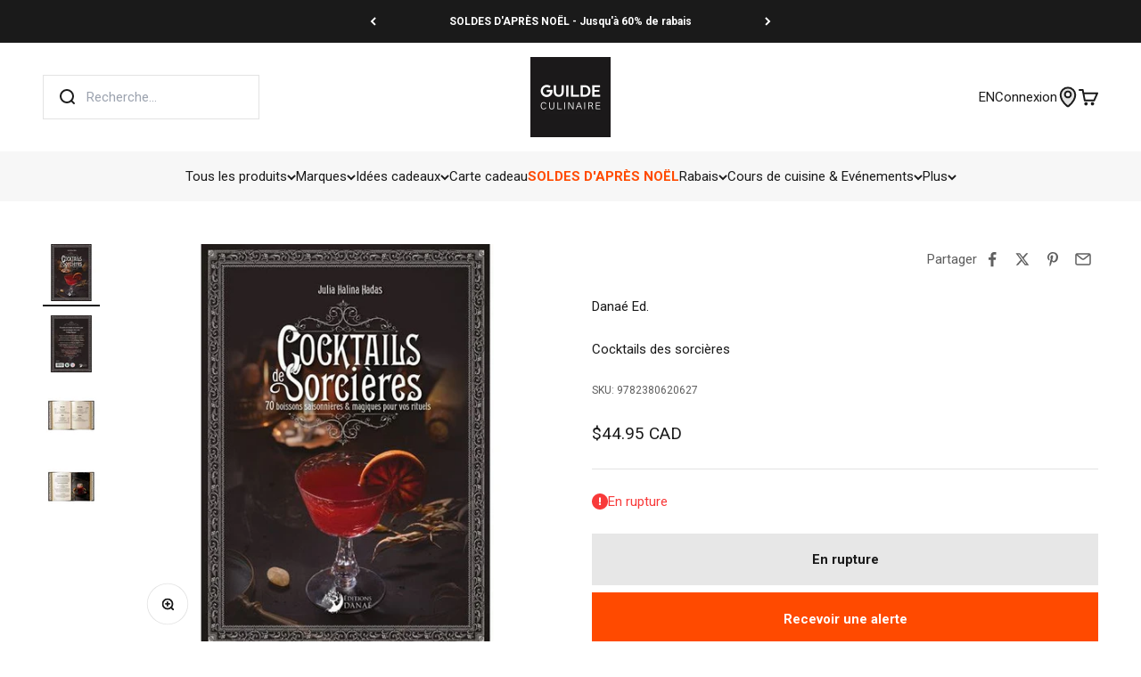

--- FILE ---
content_type: text/javascript; charset=utf-8
request_url: https://www.laguildeculinaire.com/products/cocktails-des-sorcieres.js
body_size: 856
content:
{"id":8019458031842,"title":"Cocktails des sorcières","handle":"cocktails-des-sorcieres","description":"\u003cp\u003e70 recettes de Cocktails de Sorcières pour vous accompagner dans votre Pratique Magique !\u003cbr\u003e\u003cbr\u003eGrâce à ce Véritable Grimoire de cocktails, Julia Halina Hadas, sorcière passionnée de cocktails artisanaux, barmaid et mixologue, vous délivre ici son savoir pour utiliser l'Art de la mixologie dans votre Pratique Magique !\u003cbr\u003e\u003cbr\u003eApprenez à associer les herbes, les cristaux, le tarot, les signes astrologiques, les planètes ou encore les saisons, à divers alcools et sirops pour obtenir de délicieuses boissons et Renforcer vos Sorts.\u003cbr\u003e\u003cbr\u003eSublimez chacune de vos occasions par une touche magique et faites de vos célébrations des Instants Envoûtants.\u003c\/p\u003e\n\u003cp\u003eISBN : 9782380620627\u003cbr\u003e\u003c\/p\u003e","published_at":"2023-02-02T21:14:07-05:00","created_at":"2023-02-02T21:14:08-05:00","vendor":"Danaé Ed.","type":"Livre d'alcool et boisson","tags":["__admin:accent","__année:2023","__catégorie:C","__section:boisson-boissons-fraiches","__section:livres","__section:livres-alcool","__section:livres-mixologie","__section:theme-halloween","__section:theme-nouvel-an","__section:vin-mixologie","__section:vin-mixologie-livres","__taxes:tps","boissons fraîches","Catégories_Livres","cocktail","halloween","inv24","inv25","Livre_Alcool","Marques_Editions Danaé"],"price":4495,"price_min":4495,"price_max":4495,"available":false,"price_varies":false,"compare_at_price":null,"compare_at_price_min":0,"compare_at_price_max":0,"compare_at_price_varies":false,"variants":[{"id":43807436570850,"title":"Default Title","option1":"Default Title","option2":null,"option3":null,"sku":"9782380620627","requires_shipping":true,"taxable":true,"featured_image":null,"available":false,"name":"Cocktails des sorcières","public_title":null,"options":["Default Title"],"price":4495,"weight":2000,"compare_at_price":null,"inventory_management":"shopify","barcode":"9782380620627","quantity_rule":{"min":1,"max":null,"increment":1},"quantity_price_breaks":[],"requires_selling_plan":false,"selling_plan_allocations":[]}],"images":["\/\/cdn.shopify.com\/s\/files\/1\/2028\/9645\/products\/9782380620627_socadis_Cocktails-des-Sorcieres_la_guilde_culinaire.jpg?v=1733517078","\/\/cdn.shopify.com\/s\/files\/1\/2028\/9645\/products\/9782380620627_socadis_Cocktails-des-Sorcieres_la_guilde_culinaire_2.jpg?v=1733517081","\/\/cdn.shopify.com\/s\/files\/1\/2028\/9645\/products\/9782380620627_socadis_Cocktails-des-Sorcieres_la_guilde_culinaire_3.jpg?v=1733517083","\/\/cdn.shopify.com\/s\/files\/1\/2028\/9645\/products\/9782380620627_socadis_Cocktails-des-Sorcieres_la_guilde_culinaire_4.jpg?v=1733517087"],"featured_image":"\/\/cdn.shopify.com\/s\/files\/1\/2028\/9645\/products\/9782380620627_socadis_Cocktails-des-Sorcieres_la_guilde_culinaire.jpg?v=1733517078","options":[{"name":"Title","position":1,"values":["Default Title"]}],"url":"\/products\/cocktails-des-sorcieres","media":[{"alt":"Cocktails des sorcières    - Danaé Ed. - Livre d'alcool et boisson -  - La Guilde Culinaire","id":31519710773474,"position":1,"preview_image":{"aspect_ratio":1.0,"height":563,"width":563,"src":"https:\/\/cdn.shopify.com\/s\/files\/1\/2028\/9645\/products\/9782380620627_socadis_Cocktails-des-Sorcieres_la_guilde_culinaire.jpg?v=1733517078"},"aspect_ratio":1.0,"height":563,"media_type":"image","src":"https:\/\/cdn.shopify.com\/s\/files\/1\/2028\/9645\/products\/9782380620627_socadis_Cocktails-des-Sorcieres_la_guilde_culinaire.jpg?v=1733517078","width":563},{"alt":"Cocktails des sorcières    - Danaé Ed. - Livre d'alcool et boisson -  - La Guilde Culinaire","id":31519710675170,"position":2,"preview_image":{"aspect_ratio":1.0,"height":697,"width":697,"src":"https:\/\/cdn.shopify.com\/s\/files\/1\/2028\/9645\/products\/9782380620627_socadis_Cocktails-des-Sorcieres_la_guilde_culinaire_2.jpg?v=1733517081"},"aspect_ratio":1.0,"height":697,"media_type":"image","src":"https:\/\/cdn.shopify.com\/s\/files\/1\/2028\/9645\/products\/9782380620627_socadis_Cocktails-des-Sorcieres_la_guilde_culinaire_2.jpg?v=1733517081","width":697},{"alt":"Cocktails des sorcières    - Danaé Ed. - Livre d'alcool et boisson -  - La Guilde Culinaire","id":31519710707938,"position":3,"preview_image":{"aspect_ratio":1.0,"height":500,"width":500,"src":"https:\/\/cdn.shopify.com\/s\/files\/1\/2028\/9645\/products\/9782380620627_socadis_Cocktails-des-Sorcieres_la_guilde_culinaire_3.jpg?v=1733517083"},"aspect_ratio":1.0,"height":500,"media_type":"image","src":"https:\/\/cdn.shopify.com\/s\/files\/1\/2028\/9645\/products\/9782380620627_socadis_Cocktails-des-Sorcieres_la_guilde_culinaire_3.jpg?v=1733517083","width":500},{"alt":"Cocktails des sorcières    - Danaé Ed. - Livre d'alcool et boisson -  - La Guilde Culinaire","id":31519710740706,"position":4,"preview_image":{"aspect_ratio":1.0,"height":500,"width":500,"src":"https:\/\/cdn.shopify.com\/s\/files\/1\/2028\/9645\/products\/9782380620627_socadis_Cocktails-des-Sorcieres_la_guilde_culinaire_4.jpg?v=1733517087"},"aspect_ratio":1.0,"height":500,"media_type":"image","src":"https:\/\/cdn.shopify.com\/s\/files\/1\/2028\/9645\/products\/9782380620627_socadis_Cocktails-des-Sorcieres_la_guilde_culinaire_4.jpg?v=1733517087","width":500}],"requires_selling_plan":false,"selling_plan_groups":[]}